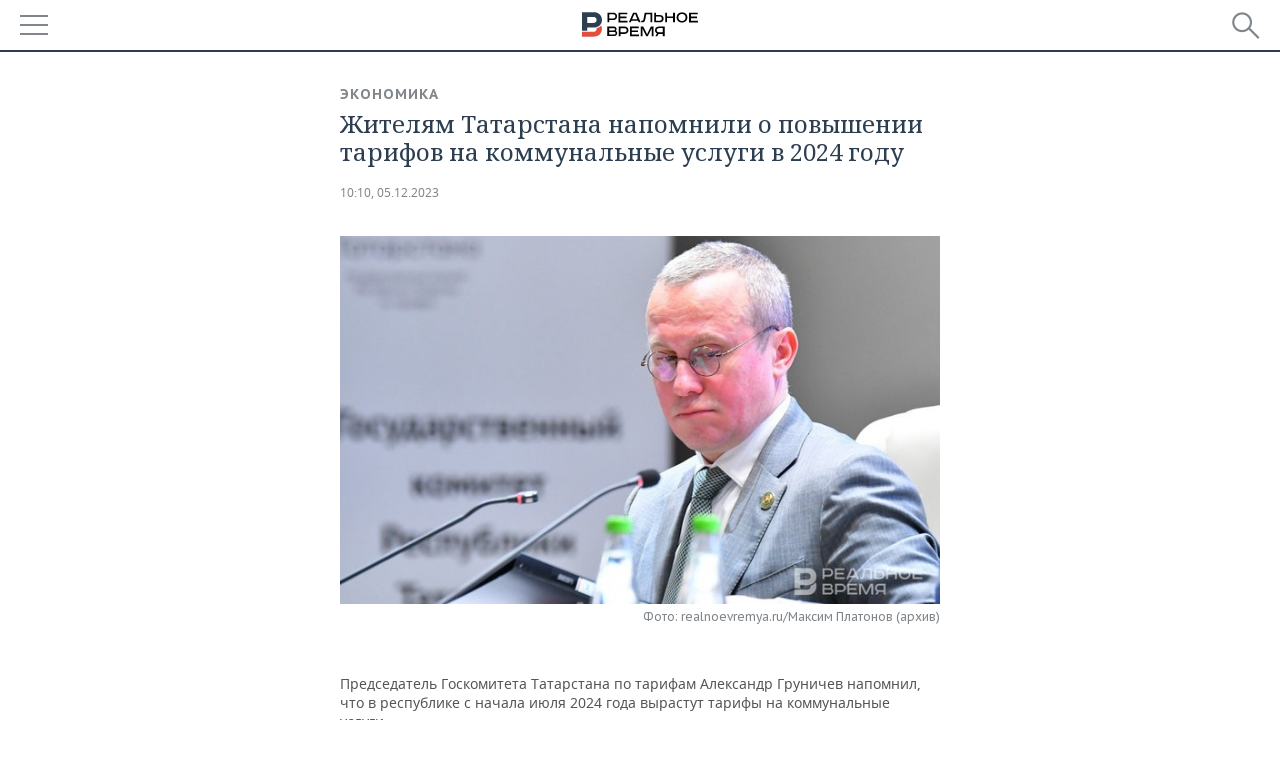

--- FILE ---
content_type: application/javascript
request_url: https://smi2.ru/counter/settings?payload=CMDnAhj03NmGvTM6JDEwNWRiMTBmLWZiZjQtNDRkZS1hOTg1LWM5ZTc5MzRmMTdjNw&cb=_callbacks____0mkjnbcdy
body_size: 1513
content:
_callbacks____0mkjnbcdy("[base64]");